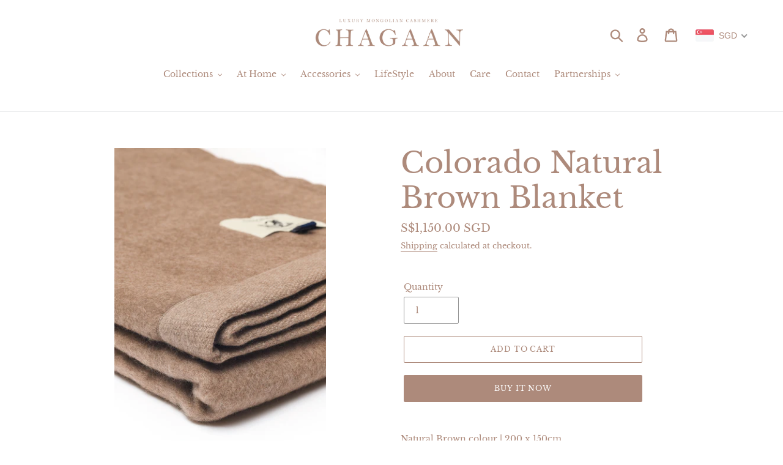

--- FILE ---
content_type: text/javascript;charset=UTF-8
request_url: https://init.grizzlyapps.com/9e32c84f0db4f7b1eb40c32bdb0bdea9
body_size: 1635
content:
var Currency = { rates: {"USD":"1.0000000000","EUR":"1.1646907688","GBP":"1.3435713470","CAD":"0.7201368260","AUD":"0.6695699218","AFN":"0.0152672891","ALL":"0.0120542723","AZN":"0.5853001858","DZD":"0.0076861613","AOA":"0.0010905127","ARS":"0.0006856359","AMD":"0.0026210586","AWG":"0.5551700208","BSD":"0.9973778935","BHD":"2.6523580790","BDT":"0.0081620730","BBD":"0.4952088543","BYN":"0.3421348668","BZD":"0.4959264601","BMD":"1.0000000000","BTN":"0.0110506026","BTC":"94725.7013656699","BOB":"0.1443420514","BAM":"0.5950659512","BWP":"0.0745901439","BRL":"0.1861154523","BND":"0.7750249752","BGN":"0.5954613933","BIF":"0.0003369684","KHR":"0.0002479452","CVE":"0.0105548451","XAF":"0.0017742474","XOF":"0.0017742626","XPF":"0.0097587623","CZK":"0.0480446800","KYD":"1.1968637383","CLP":"0.0011286044","CNY":"0.1433069835","COP":"0.0002712519","KMF":"0.0023640641","CDF":"0.0004602992","CRC":"0.0020066379","HRK":"0.1545738399","CUC":"1.0000000000","CUP":"0.0377358491","DKK":"0.1558460179","DJF":"0.0056010395","DOP":"0.0156536650","XCD":"0.3700209062","EGP":"0.0212087031","ERN":"0.0666666667","ETB":"0.0064180509","FKP":"1.3433511506","FJD":"0.4383855662","GMD":"0.0136057885","GEL":"0.3724408657","GHS":"0.0929948037","GIP":"1.3433511506","XAU":"4629.6296296296","GTQ":"0.1300715380","GGP":"1.3433511506","GNF":"0.0001139470","GYD":"0.0047672551","HTG":"0.0076163537","HNL":"0.0378097593","HKD":"0.1282609546","HUF":"0.0030160364","ISK":"0.0079434387","XDR":"1.4266312101","INR":"0.0110889576","IDR":"0.0000592698","IRR":"0.0000237501","IQD":"0.0007613699","IMP":"1.3433511506","ILS":"0.3176973298","JMD":"0.0063084720","JPY":"0.0062766168","JEP":"1.3433511506","JOD":"1.4104292783","KZT":"0.0019584196","KES":"0.0077519557","KWD":"3.2465424323","KGS":"0.0114352377","LAK":"0.0000461329","LVL":"1.6531931426","LBP":"0.0000111380","LSL":"0.0607045602","LRD":"0.0055566484","LYD":"0.1836578660","LTL":"0.3386684910","MOP":"0.1241100996","MKD":"0.0189198277","MGA":"0.0002155269","MWK":"0.0005751903","MYR":"0.2467291730","MVR":"0.0646843124","MRO":"0.0028011218","MUR":"0.0213766900","MXN":"0.0561368810","MDL":"0.0584814850","MNT":"0.0002807209","MAD":"0.1082692948","MZN":"0.0156461803","MMK":"0.0004762686","NAD":"0.0607045602","NPR":"0.0069072036","ANG":"0.5586342510","TWD":"0.0316515764","NZD":"0.5743957357","NIO":"0.0271042154","NGN":"0.0007009331","KPW":"0.0011110758","NOK":"0.0992142037","OMR":"2.6007937623","PKR":"0.0035631318","PAB":"0.9973689407","PGK":"0.2337057981","PYG":"0.0001507174","PEN":"0.2968045136","PHP":"0.0168238296","PLN":"0.2764646475","QAR":"0.2727769429","RON":"0.2287753131","RUB":"0.0126985762","RWF":"0.0006840945","SHP":"1.3435713470","WST":"0.3599035746","STD":"0.0000483139","SVC":"0.1139892251","SAR":"0.2666506676","RSD":"0.0099254576","SCR":"0.0739341031","SLL":"0.0000476883","XAG":"89.8472596586","SGD":"0.7762347955","SBD":"0.1229979622","SOS":"0.0017483101","ZAR":"0.0610851235","KRW":"0.0006768671","LKR":"0.0032260783","SDG":"0.0016625050","SRD":"0.0261934372","SZL":"0.0607178624","SEK":"0.1085393319","CHF":"1.2482758190","SYP":"0.0000904194","TJS":"0.1070758965","TZS":"0.0003996218","THB":"0.0317778065","TOP":"0.4153237864","TTD":"0.1468382638","TND":"0.3408492874","TMT":"0.2857142857","TRY":"0.0231646798","UGX":"0.0002797668","UAH":"0.0231241419","AED":"0.2722940776","UYU":"0.0256804946","UZS":"0.0000824359","VUV":"0.0082686020","VEF":"0.0000002760","VND":"0.0000380597","YER":"0.0041946536","ZMW":"0.0512140810"}, convert: function(amount, from, to) { return (amount * this.rates[from]) / this.rates[to]; } };